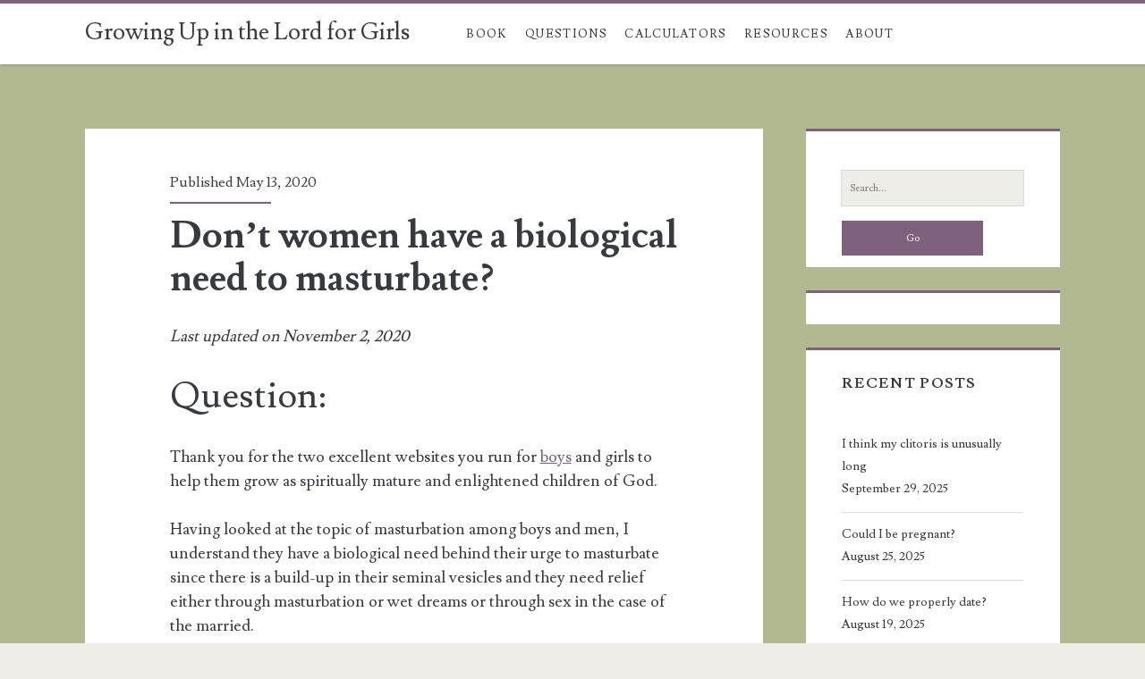

--- FILE ---
content_type: text/html; charset=UTF-8
request_url: https://growingupgirls.info/wp-admin/admin-ajax.php
body_size: -330
content:
{"type":"success","notify":[],"timing":"Results were generated in 1.16 seconds (0.05\/link)"}

--- FILE ---
content_type: application/javascript
request_url: https://growingupgirls.info/wp-content/themes/ignite-plus/js/build/production.min.js?ver=6.8.3
body_size: 3541
content:
function setHasTouch(){hasTouch=!0,window.removeEventListener("touchstart",setHasTouch);var a=window,b=document,c=b.documentElement,d=b.getElementsByTagName("body")[0],e=a.innerWidth||c.clientWidth||d.clientWidth;e>799&&enableTouchDropdown()}function enableTouchDropdown(){var a=document.getElementsByClassName("menu-item-has-children");for(i=0;i<a.length;i++)a[i].className=a[i].className+" closed",a[i].addEventListener("click",openDropdown)}function hasClass(a,b){return(" "+a.className+" ").indexOf(" "+b+" ")>-1}function openDropdown(a){hasClass(this,"closed")&&(a.preventDefault(),this.className=this.className.replace("closed",""))}!function(a){"use strict";a.fn.fitVids=function(b){var c={customSelector:null,ignore:null};if(!document.getElementById("fit-vids-style")){var d=document.head||document.getElementsByTagName("head")[0],e=".fluid-width-video-wrapper{width:100%;position:relative;padding:0;}.fluid-width-video-wrapper iframe,.fluid-width-video-wrapper object,.fluid-width-video-wrapper embed {position:absolute;top:0;left:0;width:100%;height:100%;}",f=document.createElement("div");f.innerHTML='<p>x</p><style id="fit-vids-style">'+e+"</style>",d.appendChild(f.childNodes[1])}return b&&a.extend(c,b),this.each(function(){var b=['iframe[src*="player.vimeo.com"]','iframe[src*="youtube.com"]','iframe[src*="youtube-nocookie.com"]','iframe[src*="kickstarter.com"][src*="video.html"]',"object","embed"];c.customSelector&&b.push(c.customSelector);var d=".fitvidsignore";c.ignore&&(d=d+", "+c.ignore);var e=a(this).find(b.join(","));e=e.not("object object"),e=e.not(d),e.each(function(){var b=a(this);if(!(b.parents(d).length>0||"embed"===this.tagName.toLowerCase()&&b.parent("object").length||b.parent(".fluid-width-video-wrapper").length)){b.css("height")||b.css("width")||!isNaN(b.attr("height"))&&!isNaN(b.attr("width"))||(b.attr("height",9),b.attr("width",16));var c="object"===this.tagName.toLowerCase()||b.attr("height")&&!isNaN(parseInt(b.attr("height"),10))?parseInt(b.attr("height"),10):b.height(),e=isNaN(parseInt(b.attr("width"),10))?b.width():parseInt(b.attr("width"),10),f=c/e;if(!b.attr("name")){var g="fitvid"+a.fn.fitVids._count;b.attr("name",g),a.fn.fitVids._count++}b.wrap('<div class="fluid-width-video-wrapper"></div>').parent(".fluid-width-video-wrapper").css("padding-top",100*f+"%"),b.removeAttr("height").removeAttr("width")}})})},a.fn.fitVids._count=0}(window.jQuery||window.Zepto),function(a){"use strict";function b(a,b,c){return a.addEventListener?a.addEventListener(b,c,!1):a.attachEvent?a.attachEvent("on"+b,c):void 0}function c(a,b){var c,d;for(c=0,d=a.length;d>c;c++)if(a[c]===b)return!0;return!1}function d(a,b){var c;a.createTextRange?(c=a.createTextRange(),c.move("character",b),c.select()):a.selectionStart&&(a.focus(),a.setSelectionRange(b,b))}function e(a,b){try{return a.type=b,!0}catch(c){return!1}}a.Placeholders={Utils:{addEventListener:b,inArray:c,moveCaret:d,changeType:e}}}(this),function(a){"use strict";function b(){}function c(){try{return document.activeElement}catch(a){}}function d(a,b){var c,d,e=!!b&&a.value!==b,f=a.value===a.getAttribute(H);return(e||f)&&"true"===a.getAttribute(I)?(a.removeAttribute(I),a.value=a.value.replace(a.getAttribute(H),""),a.className=a.className.replace(G,""),d=a.getAttribute(O),parseInt(d,10)>=0&&(a.setAttribute("maxLength",d),a.removeAttribute(O)),c=a.getAttribute(J),c&&(a.type=c),!0):!1}function e(a){var b,c,d=a.getAttribute(H);return""===a.value&&d?(a.setAttribute(I,"true"),a.value=d,a.className+=" "+F,c=a.getAttribute(O),c||(a.setAttribute(O,a.maxLength),a.removeAttribute("maxLength")),b=a.getAttribute(J),b?a.type="text":"password"===a.type&&T.changeType(a,"text")&&a.setAttribute(J,"password"),!0):!1}function f(a,b){var c,d,e,f,g,h,i;if(a&&a.getAttribute(H))b(a);else for(e=a?a.getElementsByTagName("input"):p,f=a?a.getElementsByTagName("textarea"):q,c=e?e.length:0,d=f?f.length:0,i=0,h=c+d;h>i;i++)g=c>i?e[i]:f[i-c],b(g)}function g(a){f(a,d)}function h(a){f(a,e)}function i(a){return function(){r&&a.value===a.getAttribute(H)&&"true"===a.getAttribute(I)?T.moveCaret(a,0):d(a)}}function j(a){return function(){e(a)}}function k(a){return function(b){return t=a.value,"true"===a.getAttribute(I)&&t===a.getAttribute(H)&&T.inArray(D,b.keyCode)?(b.preventDefault&&b.preventDefault(),!1):void 0}}function l(a){return function(){d(a,t),""===a.value&&(a.blur(),T.moveCaret(a,0))}}function m(a){return function(){a===c()&&a.value===a.getAttribute(H)&&"true"===a.getAttribute(I)&&T.moveCaret(a,0)}}function n(a){return function(){g(a)}}function o(a){a.form&&(y=a.form,"string"==typeof y&&(y=document.getElementById(y)),y.getAttribute(K)||(T.addEventListener(y,"submit",n(y)),y.setAttribute(K,"true"))),T.addEventListener(a,"focus",i(a)),T.addEventListener(a,"blur",j(a)),r&&(T.addEventListener(a,"keydown",k(a)),T.addEventListener(a,"keyup",l(a)),T.addEventListener(a,"click",m(a))),a.setAttribute(L,"true"),a.setAttribute(H,w),(r||a!==c())&&e(a)}var p,q,r,s,t,u,v,w,x,y,z,A,B,C=["text","search","url","tel","email","password","number","textarea"],D=[27,33,34,35,36,37,38,39,40,8,46],E="#ccc",F="placeholdersjs",G=new RegExp("(?:^|\\s)"+F+"(?!\\S)"),H="data-placeholder-value",I="data-placeholder-active",J="data-placeholder-type",K="data-placeholder-submit",L="data-placeholder-bound",M="data-placeholder-focus",N="data-placeholder-live",O="data-placeholder-maxlength",P=document.createElement("input"),Q=document.getElementsByTagName("head")[0],R=document.documentElement,S=a.Placeholders,T=S.Utils;if(S.nativeSupport=void 0!==P.placeholder,!S.nativeSupport){for(p=document.getElementsByTagName("input"),q=document.getElementsByTagName("textarea"),r="false"===R.getAttribute(M),s="false"!==R.getAttribute(N),u=document.createElement("style"),u.type="text/css",v=document.createTextNode("."+F+" { color:"+E+"; }"),u.styleSheet?u.styleSheet.cssText=v.nodeValue:u.appendChild(v),Q.insertBefore(u,Q.firstChild),B=0,A=p.length+q.length;A>B;B++)z=B<p.length?p[B]:q[B-p.length],w=z.attributes.placeholder,w&&(w=w.nodeValue,w&&T.inArray(C,z.type)&&o(z));x=setInterval(function(){for(B=0,A=p.length+q.length;A>B;B++)z=B<p.length?p[B]:q[B-p.length],w=z.attributes.placeholder,w?(w=w.nodeValue,w&&T.inArray(C,z.type)&&(z.getAttribute(L)||o(z),(w!==z.getAttribute(H)||"password"===z.type&&!z.getAttribute(J))&&("password"===z.type&&!z.getAttribute(J)&&T.changeType(z,"text")&&z.setAttribute(J,"password"),z.value===z.getAttribute(H)&&(z.value=w),z.setAttribute(H,w)))):z.getAttribute(I)&&(d(z),z.removeAttribute(H));s||clearInterval(x)},100)}T.addEventListener(a,"beforeunload",function(){S.disable()}),S.disable=S.nativeSupport?b:g,S.enable=S.nativeSupport?b:h}(this),jQuery(document).ready(function(a){function b(){if(window.innerWidth<800){var a=o.outerHeight();p.css("top",a-4)}else p.removeAttr("style")}function c(){var b=p.width(),c=n.height();o.hasClass("toggled")?(o.removeClass("toggled"),a("#main").css("transform","translateX(0px)"),a(".breadcrumbs").css("transform","translateX(0px)"),a("#sidebar-primary-container").css("transform","translateX(0px)"),a("#background-image").css("transform","translateX(0px)"),m.css("overflow",""),a(window).off("scroll",d),setTimeout(function(){p.css("height","auto")},400)):(o.addClass("toggled"),p.css("height",c),a("#main").css("transform","translateX("+b+"px)"),a(".breadcrumbs").css("transform","translateX("+b+"px)"),a("#sidebar-primary-container").css("transform","translateX("+b+"px)"),a("#background-image").css("transform","translateX("+b+"px)"),m.hasClass("fixed-mobile")&&(m.hasClass("fixed")||m.hasClass("fixed-sticky"))&&m.css("overflow","hidden"),a(window).on("scroll",d))}function d(){if(a("#menu-primary-items").length)var b=a("#menu-primary-items").offset().top+a("#menu-primary-items").height();else var b=a(".menu-unset").offset().top+a(".menu-unset").height();var d=a(window).scrollTop();d>b&&(a(window).off("scroll"),c())}function e(){if(window.innerWidth>899){if(a("#menu-primary-items").length)var b=a("#menu-primary-items");else var b=a(".menu-unset ul");var c=b.width(),d=o.width(),e=a("#title-info").width();if("none"==a("#site-description").css("display"))var f=0;else var f=a("#site-description").width();var g=p.find(".social-media-icons");a(g).removeClass("visible visible-top");var h=26*p.find(".social-media-icons li").length;d-c-e-f>h+96&&(a(g).addClass("visible"),a(b).removeClass("clear")),h+96>d-c-e-f&&(a(g).addClass("visible-top"),a(b).addClass("clear"))}}function f(b){var c=a(".menu-item-has-children");c.is(b.target)||0!==c.has(b.target).length||c.addClass("closed")}function g(){var b=a(window).scrollTop();Math.abs(t-b)<=u||(b>t&&b>v?o.css("transform","translateY(-"+v+"px)"):b+a(window).height()<a(document).height()&&o.css("transform","translateY(0)"),t=b)}function h(){if(m.hasClass("fixed-scroll")||m.hasClass("fixed"))if(m.hasClass("fixed-mobile")||window.innerWidth>799){var a=o.outerHeight();if(m.css("margin-top",""),a>72){var b=a-72;m.css("margin-top",b+72)}}else m.css("margin-top",0)}function i(){if(window.innerWidth>999&&(m.hasClass("two-column-right")||m.hasClass("two-column-left")||m.hasClass("two-column-narrow")||m.hasClass("two-column-wide")&&(m.hasClass("archive")||m.hasClass("blog")||m.hasClass("search")))){a(".infinite-wrap").children(".excerpt").detach().appendTo(q),a(".infinite-wrap, .infinite-loader").remove();var b=q.find(".excerpt"),c=1;b.each(function(){if(a(this).hasClass("sorted"))return void c++;if(a(this).addClass("sorted"),2==c&&a(this).addClass("right"),c>2){var b=a(this).prev(),d=a(this).prev().prev(),e=Math.ceil(b.offset().top+b.outerHeight()),f=Math.ceil(d.offset().top+d.outerHeight());if(b.hasClass("right"))var g="right",h="left";else var g="left",h="right";a(this).addClass(f>e?g:h)}c++})}}function j(){var b=a(".site-footer").outerHeight();m.css("height","calc(100% - "+b+"px)")}function k(){"object-fit"in document.body.style||a(".featured-image").each(function(){if(!a(this).parent(".entry").hasClass("ratio-natural")){var b=a(this).children("img").add(a(this).children("a").children("img"));if(b.hasClass("no-object-fit"))return;b.addClass("no-object-fit"),b.outerWidth()<a(this).outerWidth()&&b.outerWidth()<a(this).outerWidth()&&b.css({width:"100%","min-width":"100%","max-width":"100%",height:"auto","min-height":"100%","max-height":"none"}),b.outerHeight()<a(this).outerHeight()&&b.css({height:"100%","min-height":"100%","max-height":"100%",width:"auto","min-width":"100%","max-width":"none"})}})}function l(){if(m.hasClass("parallax")){var a=r.outerHeight();m.css("margin-top",a+"px"),(m.hasClass("fixed")||m.hasClass("fixed-scroll"))&&(a+=o.outerHeight(),m.css("margin-top",a+"px"),r.css("top",o.outerHeight()+"px"))}}var m=a("body"),n=a("#overflow-container"),o=a("#site-header"),p=a("#menu-primary"),q=(a("#main"),a("#loop-container")),r=a("#header-image");if(b(),e(),j(),h(),k(),l(),a(window).on("load",function(){i()}),a(window).on("resize",function(){e(),i(),h(),b(),k(),l(),window.innerWidth>799&&o.hasClass("toggled")&&c()}),a(".entry-content, .excerpt-content").fitVids({customSelector:'iframe[src*="dailymotion.com"], iframe[src*="slideshare.net"], iframe[src*="animoto.com"], iframe[src*="blip.tv"], iframe[src*="funnyordie.com"], iframe[src*="hulu.com"], iframe[src*="ted.com"], iframe[src*="wordpress.tv"]'}),a(".featured-video, .header-image.video").fitVids({customSelector:'iframe[src*="dailymotion.com"], iframe[src*="slideshare.net"], iframe[src*="animoto.com"], iframe[src*="blip.tv"], iframe[src*="funnyordie.com"], iframe[src*="hulu.com"], iframe[src*="ted.com"], iframe[src*="wordpress.tv"], iframe[src*="vine.co"], iframe[src*="soundcloud.com"], iframe[src*="wistia.net"]'}),a(document.body).on("post-load",function(){a(".featured-video, .header-image.video").fitVids({customSelector:'iframe[src*="dailymotion.com"], iframe[src*="slideshare.net"], iframe[src*="animoto.com"], iframe[src*="blip.tv"], iframe[src*="funnyordie.com"], iframe[src*="hulu.com"], iframe[src*="ted.com"], iframe[src*="vine.co"], iframe[src*="wordpress.tv"], iframe[src*="soundcloud.com"], iframe[src*="wistia.net"]'}),a.when(i()).then(function(){k()})}),a(document.body).on("layout-change",function(){i()}),a("#toggle-navigation").on("click",c),a(document).on("click",f),a(".menu-item a, .page_item a").focus(function(){a(this).parent("li").addClass("focused"),a(this).parents("ul").addClass("focused")}),a(".menu-item a, .page_item a").focusout(function(){a(this).parent("li").removeClass("focused"),a(this).parents("ul").removeClass("focused")}),m.hasClass("fixed-scroll")){var s,t=0,u=5,v=o.outerHeight();a(window).on("scroll",function(){s=!0}),setInterval(function(){a("#site-header").hasClass("toggled")||s&&(g(),s=!1)},250)}0!==a("#scroll-to-top").length&&(a(window).on("scroll",function(){a(this).scrollTop()>=200?a("#scroll-to-top").addClass("visible"):a("#scroll-to-top").removeClass("visible")}),a("#scroll-to-top").click(function(){a("body,html").animate({scrollTop:0},600),a(this).blur()}))});var hasTouch;window.addEventListener("touchstart",setHasTouch,!1),window.addEventListener("hashchange",function(){var a=document.getElementById(location.hash.substring(1));a&&(/^(?:a|select|input|button|textarea)$/i.test(a.tagName)||(a.tabIndex=-1),a.focus())},!1);